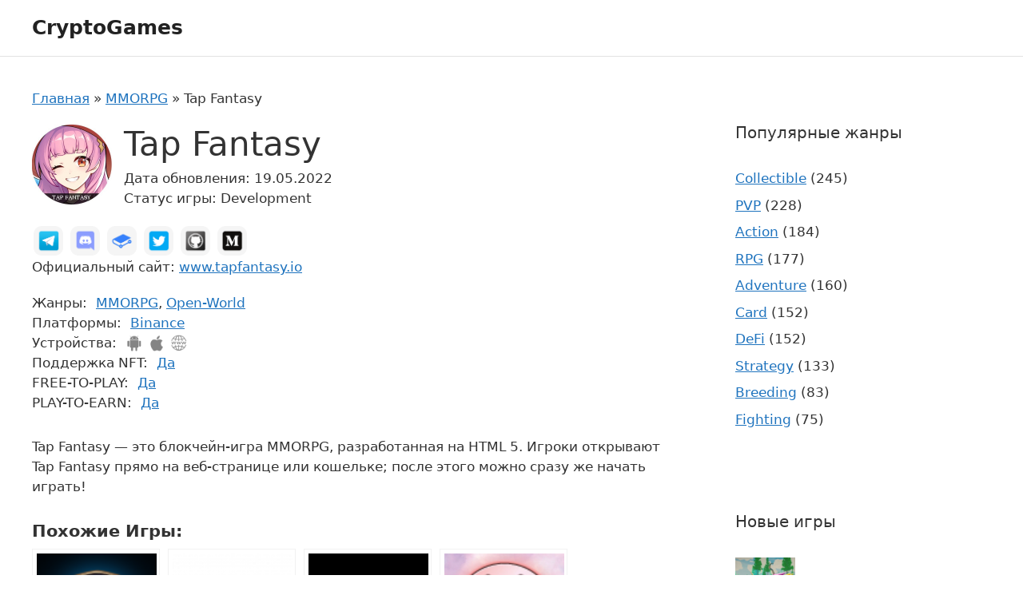

--- FILE ---
content_type: text/html; charset=UTF-8
request_url: https://iot-forum.ru/tap-fantasy/
body_size: 18632
content:
<!DOCTYPE html>
<html lang="ru-RU">
<head>
	<meta charset="UTF-8">
	<meta name='robots' content='index, follow, max-image-preview:large, max-snippet:-1, max-video-preview:-1' />
<meta name="viewport" content="width=device-width, initial-scale=1">
	<!-- This site is optimized with the Yoast SEO plugin v20.8 - https://yoast.com/wordpress/plugins/seo/ -->
	<title>Игра Tap Fantasy: скачать, токен, отзывы про заработок на NFT, регистрация</title><style id="rocket-critical-css">ul{box-sizing:border-box}:root{--wp--preset--font-size--normal:16px;--wp--preset--font-size--huge:42px}.screen-reader-text{border:0;clip:rect(1px,1px,1px,1px);clip-path:inset(50%);height:1px;margin:-1px;overflow:hidden;padding:0;position:absolute;width:1px;word-wrap:normal!important}figure{margin:0 0 1em}body,figure,h1,h2,html,li,p,ul{margin:0;padding:0;border:0}html{font-family:sans-serif;-webkit-text-size-adjust:100%;-ms-text-size-adjust:100%;-webkit-font-smoothing:antialiased;-moz-osx-font-smoothing:grayscale}main{display:block}html{box-sizing:border-box}*,::after,::before{box-sizing:inherit}button,input{font-family:inherit;font-size:100%;margin:0}::-moz-focus-inner{border-style:none;padding:0}:-moz-focusring{outline:1px dotted ButtonText}body,button,input{font-family:-apple-system,system-ui,BlinkMacSystemFont,"Segoe UI",Helvetica,Arial,sans-serif,"Apple Color Emoji","Segoe UI Emoji","Segoe UI Symbol";font-weight:400;text-transform:none;font-size:17px;line-height:1.5}p{margin-bottom:1.5em}h1,h2{font-family:inherit;font-size:100%;font-style:inherit;font-weight:inherit}h1{font-size:42px;margin-bottom:20px;line-height:1.2em;font-weight:400;text-transform:none}h2{font-size:35px;margin-bottom:20px;line-height:1.2em;font-weight:400;text-transform:none}ul{margin:0 0 1.5em 3em}ul{list-style:disc}i{font-style:italic}figure{margin:0}img{height:auto;max-width:100%}button{background:#55555e;color:#fff;border:1px solid transparent;-webkit-appearance:button;padding:10px 20px}a{text-decoration:none}.size-thumbnail{max-width:100%;height:auto}.screen-reader-text{border:0;clip:rect(1px,1px,1px,1px);-webkit-clip-path:inset(50%);clip-path:inset(50%);height:1px;margin:-1px;overflow:hidden;padding:0;position:absolute!important;width:1px;word-wrap:normal!important}.main-navigation{z-index:100;padding:0;clear:both;display:block}.main-navigation ul{list-style:none;margin:0;padding-left:0}.inside-navigation{position:relative}.main-navigation .inside-navigation{display:flex;align-items:center;flex-wrap:wrap;justify-content:space-between}.main-navigation .main-nav>ul{display:flex;flex-wrap:wrap;align-items:center}.site-header{position:relative}.inside-header{padding:20px 40px}.main-title{margin:0;font-size:25px;line-height:1.2em;word-wrap:break-word;font-weight:700;text-transform:none}.inside-header{display:flex;align-items:center}.nav-float-right #site-navigation{margin-left:auto}.site-content{word-wrap:break-word}.gallery{margin-bottom:1.5em}.gallery-item{display:inline-block;text-align:center;vertical-align:top;width:100%}.gallery-columns-5 .gallery-item{max-width:20%}.site-main .gallery{margin-bottom:1.5em}.gallery-item img{vertical-align:bottom}.gallery-icon{padding:5px}.widget-area .widget{padding:40px}.sidebar .widget :last-child{margin-bottom:0}.widget-title{margin-bottom:30px;font-size:20px;line-height:1.5;font-weight:400;text-transform:none}.widget ul{margin:0}.sidebar .widget:last-child{margin-bottom:0}.widget ul li{list-style-type:none;position:relative;margin-bottom:.5em}.site-content{display:flex}.grid-container{margin-left:auto;margin-right:auto;max-width:1200px}.sidebar .widget,.site-main>*{margin-bottom:20px}.one-container.right-sidebar .site-main{margin-right:40px}.one-container .site-content{padding:40px}.gp-icon{display:inline-flex;align-self:center}.gp-icon svg{height:1em;width:1em;top:.125em;position:relative;fill:currentColor}.icon-menu-bars svg:nth-child(2){display:none}.container.grid-container{width:auto}.menu-toggle{display:none}.menu-toggle{padding:0 20px;line-height:60px;margin:0;font-weight:400;text-transform:none;font-size:15px}.menu-toggle .mobile-menu{padding-left:3px}.menu-toggle .gp-icon+.mobile-menu{padding-left:9px}button.menu-toggle{background-color:transparent;flex-grow:1;border:0;text-align:center}.mobile-menu-control-wrapper{display:none;margin-left:auto;align-items:center}@media (max-width:768px){.inside-header{flex-direction:column;text-align:center}.site-content{flex-direction:column}.container .site-content .content-area{width:auto}.is-right-sidebar.sidebar{width:auto;order:initial}#main{margin-left:0;margin-right:0}body:not(.no-sidebar) #main{margin-bottom:0}}body{color:#333}.site-header{border-bottom:1px solid #e3e3e3}.span-link{color:var(--accent);text-decoration:underline}.game__header{margin-bottom:20px}.game__title{margin-bottom:5px}.game__image{vertical-align:top}.game__date{margin-right:8px}.game__links{margin-bottom:20px}.game__attributes{margin-bottom:30px}.game-social{margin:0;list-style:none}.game-social__item{display:inline-block}.game-social__link{display:inline-block;padding:5px;margin:2px;border-radius:10px;background-color:#f5f5f5;border-color:#dee2e6}.game-social__name{font:0/1 a}.game-tags{display:flex}.game-tags__label{margin-right:1ch}.social-icon{display:inline-block;width:27px;height:27px;background-image:url(https://iot-forum.ru/wp-content/themes/generatepress-child-cgames/assets/dist/images/social.png);background-position:right bottom;background-size:192px;vertical-align:middle}.social-icon_type_twitter{background-position:-50px -94px}.social-icon_type_discord{background-position:-51px -34px}.social-icon_type_telegram{background-position:-8px -94px}.social-icon_type_medium{background-position:-92px -64px}.device-list{margin:0;list-style:none}.device-list__item{display:inline-block}.device-list__title{font:0/1 a}.icon-device{display:inline-block;width:23px;height:23px;background-image:url(https://iot-forum.ru/wp-content/themes/generatepress-child-cgames/assets/dist/images/devices.png);background-size:100px;vertical-align:middle}.icon-device_type_web{background-position:-72px -65px}.recent-posts-widget-with-thumbnails ul li a{display:inline-flex;align-items:center}.recent-posts-widget-with-thumbnails .wp-post-image{margin-right:10px}@media only screen and (min-width:576px){.game__header{display:flex;align-items:flex-start}.game__header-thumb{margin-right:15px}}.comment-form input{margin-bottom:10px}#cancel-comment-reply-link{padding-left:10px}.widget-area{position:relative}#tiptip_holder{display:none;z-index:8675309;position:absolute;top:0;left:0}#tiptip_content{color:#fff;font-size:.75em;background:#333;border-radius:3px;padding:.618em 1em;box-shadow:0 1px 3px rgba(0,0,0,.2)}#tiptip_arrow,#tiptip_arrow_inner{position:absolute;border-color:transparent;border-style:solid;border-width:6px;height:0;width:0}</style>
	<meta name="description" content="Описание игры Tap Fantasy на русском: где ее скачать, токен и отзывы, советы как заработать." />
	<link rel="canonical" href="https://iot-forum.ru/tap-fantasy/" />
	<meta property="og:locale" content="ru_RU" />
	<meta property="og:type" content="article" />
	<meta property="og:title" content="Игра Tap Fantasy: скачать, токен, отзывы про заработок на NFT, регистрация" />
	<meta property="og:description" content="Описание игры Tap Fantasy на русском: где ее скачать, токен и отзывы, советы как заработать." />
	<meta property="og:url" content="https://iot-forum.ru/tap-fantasy/" />
	<meta property="og:site_name" content="CryptoGames" />
	<meta property="article:published_time" content="2022-05-19T11:04:51+00:00" />
	<meta property="og:image" content="https://iot-forum.ru/wp-content/uploads/2022/05/100_tap-fantasy.jpg" />
	<meta property="og:image:width" content="100" />
	<meta property="og:image:height" content="100" />
	<meta property="og:image:type" content="image/jpeg" />
	<meta name="author" content="adminagr" />
	<meta name="twitter:card" content="summary_large_image" />
	<script type="application/ld+json" class="yoast-schema-graph">{"@context":"https://schema.org","@graph":[{"@type":"WebPage","@id":"https://iot-forum.ru/tap-fantasy/","url":"https://iot-forum.ru/tap-fantasy/","name":"Игра Tap Fantasy: скачать, токен, отзывы про заработок на NFT, регистрация","isPartOf":{"@id":"https://iot-forum.ru/#website"},"primaryImageOfPage":{"@id":"https://iot-forum.ru/tap-fantasy/#primaryimage"},"image":{"@id":"https://iot-forum.ru/tap-fantasy/#primaryimage"},"thumbnailUrl":"https://iot-forum.ru/wp-content/uploads/2022/05/100_tap-fantasy.jpg","datePublished":"2022-05-19T11:04:51+00:00","dateModified":"2022-05-19T11:04:51+00:00","author":{"@id":"https://iot-forum.ru/#/schema/person/3eeec6cf1a5b1da1a895f2ae5b4bb292"},"description":"Описание игры Tap Fantasy на русском: где ее скачать, токен и отзывы, советы как заработать.","breadcrumb":{"@id":"https://iot-forum.ru/tap-fantasy/#breadcrumb"},"inLanguage":"ru-RU","potentialAction":[{"@type":"ReadAction","target":["https://iot-forum.ru/tap-fantasy/"]}]},{"@type":"ImageObject","inLanguage":"ru-RU","@id":"https://iot-forum.ru/tap-fantasy/#primaryimage","url":"https://iot-forum.ru/wp-content/uploads/2022/05/100_tap-fantasy.jpg","contentUrl":"https://iot-forum.ru/wp-content/uploads/2022/05/100_tap-fantasy.jpg","width":100,"height":100},{"@type":"BreadcrumbList","@id":"https://iot-forum.ru/tap-fantasy/#breadcrumb","itemListElement":[{"@type":"ListItem","position":1,"name":"Главная","item":"https://iot-forum.ru/"},{"@type":"ListItem","position":2,"name":"MMORPG","item":"https://iot-forum.ru/genre/mmorpg/"},{"@type":"ListItem","position":3,"name":"Tap Fantasy"}]},{"@type":"WebSite","@id":"https://iot-forum.ru/#website","url":"https://iot-forum.ru/","name":"CryptoGames","description":"","potentialAction":[{"@type":"SearchAction","target":{"@type":"EntryPoint","urlTemplate":"https://iot-forum.ru/?s={search_term_string}"},"query-input":"required name=search_term_string"}],"inLanguage":"ru-RU"},{"@type":"Person","@id":"https://iot-forum.ru/#/schema/person/3eeec6cf1a5b1da1a895f2ae5b4bb292","name":"adminagr","image":{"@type":"ImageObject","inLanguage":"ru-RU","@id":"https://iot-forum.ru/#/schema/person/image/","url":"https://secure.gravatar.com/avatar/81ae31ed12c77af853c5892a319786a0?s=96&d=mm&r=g","contentUrl":"https://secure.gravatar.com/avatar/81ae31ed12c77af853c5892a319786a0?s=96&d=mm&r=g","caption":"adminagr"},"sameAs":["https://iot-forum.ru"]}]}</script>
	<!-- / Yoast SEO plugin. -->


<link href='https://fonts.gstatic.com' crossorigin rel='preconnect' />
<link rel="alternate" type="application/rss+xml" title="CryptoGames &raquo; Лента" href="https://iot-forum.ru/feed/" />
<link rel="alternate" type="application/rss+xml" title="CryptoGames &raquo; Лента комментариев" href="https://iot-forum.ru/comments/feed/" />
<link rel="alternate" type="application/rss+xml" title="CryptoGames &raquo; Лента комментариев к &laquo;Tap Fantasy&raquo;" href="https://iot-forum.ru/tap-fantasy/feed/" />
<style>
img.wp-smiley,
img.emoji {
	display: inline !important;
	border: none !important;
	box-shadow: none !important;
	height: 1em !important;
	width: 1em !important;
	margin: 0 0.07em !important;
	vertical-align: -0.1em !important;
	background: none !important;
	padding: 0 !important;
}
</style>
	<link rel='preload'  href='https://iot-forum.ru/wp-includes/css/dist/block-library/style.min.css?ver=6.1.3' data-rocket-async="style" as="style" onload="this.onload=null;this.rel='stylesheet'" media='all' />
<link rel='preload'  href='https://iot-forum.ru/wp-includes/css/classic-themes.min.css?ver=1' data-rocket-async="style" as="style" onload="this.onload=null;this.rel='stylesheet'" media='all' />
<style id='global-styles-inline-css'>
body{--wp--preset--color--black: #000000;--wp--preset--color--cyan-bluish-gray: #abb8c3;--wp--preset--color--white: #ffffff;--wp--preset--color--pale-pink: #f78da7;--wp--preset--color--vivid-red: #cf2e2e;--wp--preset--color--luminous-vivid-orange: #ff6900;--wp--preset--color--luminous-vivid-amber: #fcb900;--wp--preset--color--light-green-cyan: #7bdcb5;--wp--preset--color--vivid-green-cyan: #00d084;--wp--preset--color--pale-cyan-blue: #8ed1fc;--wp--preset--color--vivid-cyan-blue: #0693e3;--wp--preset--color--vivid-purple: #9b51e0;--wp--preset--color--contrast: var(--contrast);--wp--preset--color--contrast-2: var(--contrast-2);--wp--preset--color--contrast-3: var(--contrast-3);--wp--preset--color--base: var(--base);--wp--preset--color--base-2: var(--base-2);--wp--preset--color--base-3: var(--base-3);--wp--preset--color--accent: var(--accent);--wp--preset--gradient--vivid-cyan-blue-to-vivid-purple: linear-gradient(135deg,rgba(6,147,227,1) 0%,rgb(155,81,224) 100%);--wp--preset--gradient--light-green-cyan-to-vivid-green-cyan: linear-gradient(135deg,rgb(122,220,180) 0%,rgb(0,208,130) 100%);--wp--preset--gradient--luminous-vivid-amber-to-luminous-vivid-orange: linear-gradient(135deg,rgba(252,185,0,1) 0%,rgba(255,105,0,1) 100%);--wp--preset--gradient--luminous-vivid-orange-to-vivid-red: linear-gradient(135deg,rgba(255,105,0,1) 0%,rgb(207,46,46) 100%);--wp--preset--gradient--very-light-gray-to-cyan-bluish-gray: linear-gradient(135deg,rgb(238,238,238) 0%,rgb(169,184,195) 100%);--wp--preset--gradient--cool-to-warm-spectrum: linear-gradient(135deg,rgb(74,234,220) 0%,rgb(151,120,209) 20%,rgb(207,42,186) 40%,rgb(238,44,130) 60%,rgb(251,105,98) 80%,rgb(254,248,76) 100%);--wp--preset--gradient--blush-light-purple: linear-gradient(135deg,rgb(255,206,236) 0%,rgb(152,150,240) 100%);--wp--preset--gradient--blush-bordeaux: linear-gradient(135deg,rgb(254,205,165) 0%,rgb(254,45,45) 50%,rgb(107,0,62) 100%);--wp--preset--gradient--luminous-dusk: linear-gradient(135deg,rgb(255,203,112) 0%,rgb(199,81,192) 50%,rgb(65,88,208) 100%);--wp--preset--gradient--pale-ocean: linear-gradient(135deg,rgb(255,245,203) 0%,rgb(182,227,212) 50%,rgb(51,167,181) 100%);--wp--preset--gradient--electric-grass: linear-gradient(135deg,rgb(202,248,128) 0%,rgb(113,206,126) 100%);--wp--preset--gradient--midnight: linear-gradient(135deg,rgb(2,3,129) 0%,rgb(40,116,252) 100%);--wp--preset--duotone--dark-grayscale: url('#wp-duotone-dark-grayscale');--wp--preset--duotone--grayscale: url('#wp-duotone-grayscale');--wp--preset--duotone--purple-yellow: url('#wp-duotone-purple-yellow');--wp--preset--duotone--blue-red: url('#wp-duotone-blue-red');--wp--preset--duotone--midnight: url('#wp-duotone-midnight');--wp--preset--duotone--magenta-yellow: url('#wp-duotone-magenta-yellow');--wp--preset--duotone--purple-green: url('#wp-duotone-purple-green');--wp--preset--duotone--blue-orange: url('#wp-duotone-blue-orange');--wp--preset--font-size--small: 13px;--wp--preset--font-size--medium: 20px;--wp--preset--font-size--large: 36px;--wp--preset--font-size--x-large: 42px;--wp--preset--spacing--20: 0.44rem;--wp--preset--spacing--30: 0.67rem;--wp--preset--spacing--40: 1rem;--wp--preset--spacing--50: 1.5rem;--wp--preset--spacing--60: 2.25rem;--wp--preset--spacing--70: 3.38rem;--wp--preset--spacing--80: 5.06rem;}:where(.is-layout-flex){gap: 0.5em;}body .is-layout-flow > .alignleft{float: left;margin-inline-start: 0;margin-inline-end: 2em;}body .is-layout-flow > .alignright{float: right;margin-inline-start: 2em;margin-inline-end: 0;}body .is-layout-flow > .aligncenter{margin-left: auto !important;margin-right: auto !important;}body .is-layout-constrained > .alignleft{float: left;margin-inline-start: 0;margin-inline-end: 2em;}body .is-layout-constrained > .alignright{float: right;margin-inline-start: 2em;margin-inline-end: 0;}body .is-layout-constrained > .aligncenter{margin-left: auto !important;margin-right: auto !important;}body .is-layout-constrained > :where(:not(.alignleft):not(.alignright):not(.alignfull)){max-width: var(--wp--style--global--content-size);margin-left: auto !important;margin-right: auto !important;}body .is-layout-constrained > .alignwide{max-width: var(--wp--style--global--wide-size);}body .is-layout-flex{display: flex;}body .is-layout-flex{flex-wrap: wrap;align-items: center;}body .is-layout-flex > *{margin: 0;}:where(.wp-block-columns.is-layout-flex){gap: 2em;}.has-black-color{color: var(--wp--preset--color--black) !important;}.has-cyan-bluish-gray-color{color: var(--wp--preset--color--cyan-bluish-gray) !important;}.has-white-color{color: var(--wp--preset--color--white) !important;}.has-pale-pink-color{color: var(--wp--preset--color--pale-pink) !important;}.has-vivid-red-color{color: var(--wp--preset--color--vivid-red) !important;}.has-luminous-vivid-orange-color{color: var(--wp--preset--color--luminous-vivid-orange) !important;}.has-luminous-vivid-amber-color{color: var(--wp--preset--color--luminous-vivid-amber) !important;}.has-light-green-cyan-color{color: var(--wp--preset--color--light-green-cyan) !important;}.has-vivid-green-cyan-color{color: var(--wp--preset--color--vivid-green-cyan) !important;}.has-pale-cyan-blue-color{color: var(--wp--preset--color--pale-cyan-blue) !important;}.has-vivid-cyan-blue-color{color: var(--wp--preset--color--vivid-cyan-blue) !important;}.has-vivid-purple-color{color: var(--wp--preset--color--vivid-purple) !important;}.has-black-background-color{background-color: var(--wp--preset--color--black) !important;}.has-cyan-bluish-gray-background-color{background-color: var(--wp--preset--color--cyan-bluish-gray) !important;}.has-white-background-color{background-color: var(--wp--preset--color--white) !important;}.has-pale-pink-background-color{background-color: var(--wp--preset--color--pale-pink) !important;}.has-vivid-red-background-color{background-color: var(--wp--preset--color--vivid-red) !important;}.has-luminous-vivid-orange-background-color{background-color: var(--wp--preset--color--luminous-vivid-orange) !important;}.has-luminous-vivid-amber-background-color{background-color: var(--wp--preset--color--luminous-vivid-amber) !important;}.has-light-green-cyan-background-color{background-color: var(--wp--preset--color--light-green-cyan) !important;}.has-vivid-green-cyan-background-color{background-color: var(--wp--preset--color--vivid-green-cyan) !important;}.has-pale-cyan-blue-background-color{background-color: var(--wp--preset--color--pale-cyan-blue) !important;}.has-vivid-cyan-blue-background-color{background-color: var(--wp--preset--color--vivid-cyan-blue) !important;}.has-vivid-purple-background-color{background-color: var(--wp--preset--color--vivid-purple) !important;}.has-black-border-color{border-color: var(--wp--preset--color--black) !important;}.has-cyan-bluish-gray-border-color{border-color: var(--wp--preset--color--cyan-bluish-gray) !important;}.has-white-border-color{border-color: var(--wp--preset--color--white) !important;}.has-pale-pink-border-color{border-color: var(--wp--preset--color--pale-pink) !important;}.has-vivid-red-border-color{border-color: var(--wp--preset--color--vivid-red) !important;}.has-luminous-vivid-orange-border-color{border-color: var(--wp--preset--color--luminous-vivid-orange) !important;}.has-luminous-vivid-amber-border-color{border-color: var(--wp--preset--color--luminous-vivid-amber) !important;}.has-light-green-cyan-border-color{border-color: var(--wp--preset--color--light-green-cyan) !important;}.has-vivid-green-cyan-border-color{border-color: var(--wp--preset--color--vivid-green-cyan) !important;}.has-pale-cyan-blue-border-color{border-color: var(--wp--preset--color--pale-cyan-blue) !important;}.has-vivid-cyan-blue-border-color{border-color: var(--wp--preset--color--vivid-cyan-blue) !important;}.has-vivid-purple-border-color{border-color: var(--wp--preset--color--vivid-purple) !important;}.has-vivid-cyan-blue-to-vivid-purple-gradient-background{background: var(--wp--preset--gradient--vivid-cyan-blue-to-vivid-purple) !important;}.has-light-green-cyan-to-vivid-green-cyan-gradient-background{background: var(--wp--preset--gradient--light-green-cyan-to-vivid-green-cyan) !important;}.has-luminous-vivid-amber-to-luminous-vivid-orange-gradient-background{background: var(--wp--preset--gradient--luminous-vivid-amber-to-luminous-vivid-orange) !important;}.has-luminous-vivid-orange-to-vivid-red-gradient-background{background: var(--wp--preset--gradient--luminous-vivid-orange-to-vivid-red) !important;}.has-very-light-gray-to-cyan-bluish-gray-gradient-background{background: var(--wp--preset--gradient--very-light-gray-to-cyan-bluish-gray) !important;}.has-cool-to-warm-spectrum-gradient-background{background: var(--wp--preset--gradient--cool-to-warm-spectrum) !important;}.has-blush-light-purple-gradient-background{background: var(--wp--preset--gradient--blush-light-purple) !important;}.has-blush-bordeaux-gradient-background{background: var(--wp--preset--gradient--blush-bordeaux) !important;}.has-luminous-dusk-gradient-background{background: var(--wp--preset--gradient--luminous-dusk) !important;}.has-pale-ocean-gradient-background{background: var(--wp--preset--gradient--pale-ocean) !important;}.has-electric-grass-gradient-background{background: var(--wp--preset--gradient--electric-grass) !important;}.has-midnight-gradient-background{background: var(--wp--preset--gradient--midnight) !important;}.has-small-font-size{font-size: var(--wp--preset--font-size--small) !important;}.has-medium-font-size{font-size: var(--wp--preset--font-size--medium) !important;}.has-large-font-size{font-size: var(--wp--preset--font-size--large) !important;}.has-x-large-font-size{font-size: var(--wp--preset--font-size--x-large) !important;}
.wp-block-navigation a:where(:not(.wp-element-button)){color: inherit;}
:where(.wp-block-columns.is-layout-flex){gap: 2em;}
.wp-block-pullquote{font-size: 1.5em;line-height: 1.6;}
</style>
<link data-minify="1" rel='preload'  href='https://iot-forum.ru/wp-content/cache/min/1/wp-content/plugins/lightbox-photoswipe/assets/ps5/styles/main-f9c58b675718ffeb8aba3f7589d2d31b.css' data-rocket-async="style" as="style" onload="this.onload=null;this.rel='stylesheet'" media='all' />
<link rel='preload'  href='https://iot-forum.ru/wp-content/themes/generatepress-child-cgames/assets/libs/fancybox/jquery.fancybox.min.css?ver=6.1.3' data-rocket-async="style" as="style" onload="this.onload=null;this.rel='stylesheet'" media='all' />
<link rel='preload'  href='https://iot-forum.ru/wp-content/themes/generatepress/assets/css/main.min.css?ver=3.2.4' data-rocket-async="style" as="style" onload="this.onload=null;this.rel='stylesheet'" media='all' />
<style id='generate-style-inline-css'>
body{background-color:var(--base-3);color:var(--contrast);}a{color:var(--accent);}a{text-decoration:underline;}.entry-title a, .site-branding a, a.button, .wp-block-button__link, .main-navigation a{text-decoration:none;}a:hover, a:focus, a:active{color:var(--contrast);}.grid-container{max-width:1600px;}.wp-block-group__inner-container{max-width:1600px;margin-left:auto;margin-right:auto;}:root{--contrast:#222222;--contrast-2:#575760;--contrast-3:#b2b2be;--base:#f0f0f0;--base-2:#f7f8f9;--base-3:#ffffff;--accent:#1e73be;}.has-contrast-color{color:var(--contrast);}.has-contrast-background-color{background-color:var(--contrast);}.has-contrast-2-color{color:var(--contrast-2);}.has-contrast-2-background-color{background-color:var(--contrast-2);}.has-contrast-3-color{color:var(--contrast-3);}.has-contrast-3-background-color{background-color:var(--contrast-3);}.has-base-color{color:var(--base);}.has-base-background-color{background-color:var(--base);}.has-base-2-color{color:var(--base-2);}.has-base-2-background-color{background-color:var(--base-2);}.has-base-3-color{color:var(--base-3);}.has-base-3-background-color{background-color:var(--base-3);}.has-accent-color{color:var(--accent);}.has-accent-background-color{background-color:var(--accent);}.top-bar{background-color:#636363;color:#ffffff;}.top-bar a{color:#ffffff;}.top-bar a:hover{color:#303030;}.site-header{background-color:var(--base-3);}.main-title a,.main-title a:hover{color:var(--contrast);}.site-description{color:var(--contrast-2);}.mobile-menu-control-wrapper .menu-toggle,.mobile-menu-control-wrapper .menu-toggle:hover,.mobile-menu-control-wrapper .menu-toggle:focus,.has-inline-mobile-toggle #site-navigation.toggled{background-color:rgba(0, 0, 0, 0.02);}.main-navigation,.main-navigation ul ul{background-color:var(--base-3);}.main-navigation .main-nav ul li a, .main-navigation .menu-toggle, .main-navigation .menu-bar-items{color:var(--contrast);}.main-navigation .main-nav ul li:not([class*="current-menu-"]):hover > a, .main-navigation .main-nav ul li:not([class*="current-menu-"]):focus > a, .main-navigation .main-nav ul li.sfHover:not([class*="current-menu-"]) > a, .main-navigation .menu-bar-item:hover > a, .main-navigation .menu-bar-item.sfHover > a{color:var(--accent);}button.menu-toggle:hover,button.menu-toggle:focus{color:var(--contrast);}.main-navigation .main-nav ul li[class*="current-menu-"] > a{color:var(--accent);}.navigation-search input[type="search"],.navigation-search input[type="search"]:active, .navigation-search input[type="search"]:focus, .main-navigation .main-nav ul li.search-item.active > a, .main-navigation .menu-bar-items .search-item.active > a{color:var(--accent);}.main-navigation ul ul{background-color:var(--base);}.separate-containers .inside-article, .separate-containers .comments-area, .separate-containers .page-header, .one-container .container, .separate-containers .paging-navigation, .inside-page-header{background-color:var(--base-3);}.entry-title a{color:var(--contrast);}.entry-title a:hover{color:var(--contrast-2);}.entry-meta{color:var(--contrast-2);}.sidebar .widget{background-color:var(--base-3);}.footer-widgets{background-color:var(--base-3);}.site-info{background-color:var(--base-3);}input[type="text"],input[type="email"],input[type="url"],input[type="password"],input[type="search"],input[type="tel"],input[type="number"],textarea,select{color:var(--contrast);background-color:var(--base-2);border-color:var(--base);}input[type="text"]:focus,input[type="email"]:focus,input[type="url"]:focus,input[type="password"]:focus,input[type="search"]:focus,input[type="tel"]:focus,input[type="number"]:focus,textarea:focus,select:focus{color:var(--contrast);background-color:var(--base-2);border-color:var(--contrast-3);}button,html input[type="button"],input[type="reset"],input[type="submit"],a.button,a.wp-block-button__link:not(.has-background){color:#ffffff;background-color:#55555e;}button:hover,html input[type="button"]:hover,input[type="reset"]:hover,input[type="submit"]:hover,a.button:hover,button:focus,html input[type="button"]:focus,input[type="reset"]:focus,input[type="submit"]:focus,a.button:focus,a.wp-block-button__link:not(.has-background):active,a.wp-block-button__link:not(.has-background):focus,a.wp-block-button__link:not(.has-background):hover{color:#ffffff;background-color:#3f4047;}a.generate-back-to-top{background-color:rgba( 0,0,0,0.4 );color:#ffffff;}a.generate-back-to-top:hover,a.generate-back-to-top:focus{background-color:rgba( 0,0,0,0.6 );color:#ffffff;}@media (max-width:768px){.main-navigation .menu-bar-item:hover > a, .main-navigation .menu-bar-item.sfHover > a{background:none;color:var(--contrast);}}.nav-below-header .main-navigation .inside-navigation.grid-container, .nav-above-header .main-navigation .inside-navigation.grid-container{padding:0px 20px 0px 20px;}.site-main .wp-block-group__inner-container{padding:40px;}.separate-containers .paging-navigation{padding-top:20px;padding-bottom:20px;}.entry-content .alignwide, body:not(.no-sidebar) .entry-content .alignfull{margin-left:-40px;width:calc(100% + 80px);max-width:calc(100% + 80px);}.rtl .menu-item-has-children .dropdown-menu-toggle{padding-left:20px;}.rtl .main-navigation .main-nav ul li.menu-item-has-children > a{padding-right:20px;}@media (max-width:768px){.separate-containers .inside-article, .separate-containers .comments-area, .separate-containers .page-header, .separate-containers .paging-navigation, .one-container .site-content, .inside-page-header{padding:30px;}.site-main .wp-block-group__inner-container{padding:30px;}.inside-top-bar{padding-right:30px;padding-left:30px;}.inside-header{padding-right:30px;padding-left:30px;}.widget-area .widget{padding-top:30px;padding-right:30px;padding-bottom:30px;padding-left:30px;}.footer-widgets-container{padding-top:30px;padding-right:30px;padding-bottom:30px;padding-left:30px;}.inside-site-info{padding-right:30px;padding-left:30px;}.entry-content .alignwide, body:not(.no-sidebar) .entry-content .alignfull{margin-left:-30px;width:calc(100% + 60px);max-width:calc(100% + 60px);}.one-container .site-main .paging-navigation{margin-bottom:20px;}}/* End cached CSS */.is-right-sidebar{width:30%;}.is-left-sidebar{width:30%;}.site-content .content-area{width:70%;}@media (max-width:768px){.main-navigation .menu-toggle,.sidebar-nav-mobile:not(#sticky-placeholder){display:block;}.main-navigation ul,.gen-sidebar-nav,.main-navigation:not(.slideout-navigation):not(.toggled) .main-nav > ul,.has-inline-mobile-toggle #site-navigation .inside-navigation > *:not(.navigation-search):not(.main-nav){display:none;}.nav-align-right .inside-navigation,.nav-align-center .inside-navigation{justify-content:space-between;}.has-inline-mobile-toggle .mobile-menu-control-wrapper{display:flex;flex-wrap:wrap;}.has-inline-mobile-toggle .inside-header{flex-direction:row;text-align:left;flex-wrap:wrap;}.has-inline-mobile-toggle .header-widget,.has-inline-mobile-toggle #site-navigation{flex-basis:100%;}.nav-float-left .has-inline-mobile-toggle #site-navigation{order:10;}}
</style>
<link rel='preload'  href='https://iot-forum.ru/wp-content/themes/generatepress-child-cgames/style.css?ver=1653906012' data-rocket-async="style" as="style" onload="this.onload=null;this.rel='stylesheet'" media='all' />
<link data-minify="1" rel='preload'  href='https://iot-forum.ru/wp-content/cache/min/1/wp-content/themes/generatepress-child-cgames/assets/dist/css/main-fb4ce5d7d4c61f7cf6eb056d42e87897.css' data-rocket-async="style" as="style" onload="this.onload=null;this.rel='stylesheet'" media='all' />
<link rel='preload'  href='https://iot-forum.ru/wp-content/themes/generatepress/assets/css/components/comments.min.css?ver=3.2.4' data-rocket-async="style" as="style" onload="this.onload=null;this.rel='stylesheet'" media='all' />
<link rel='preload'  href='https://iot-forum.ru/wp-content/themes/generatepress/assets/css/components/widget-areas.min.css?ver=3.2.4' data-rocket-async="style" as="style" onload="this.onload=null;this.rel='stylesheet'" media='all' />
<link rel='preload'  href='https://iot-forum.ru/wp-content/plugins/filter-everything-pro/assets/css/filter-everything.min.css?ver=1.6.5' data-rocket-async="style" as="style" onload="this.onload=null;this.rel='stylesheet'" media='all' />
<link data-minify="1" rel='preload'  href='https://iot-forum.ru/wp-content/cache/min/1/wp-content/uploads/cache/filter-everything/e250f945066b3c9d09608a1c6ea09788-cdac9a1098c530f9c5066004c5b7db64.css' data-rocket-async="style" as="style" onload="this.onload=null;this.rel='stylesheet'" media='all' />
<script src='https://iot-forum.ru/wp-includes/js/jquery/jquery.min.js?ver=3.6.1' id='jquery-core-js' defer></script>
<script src='https://iot-forum.ru/wp-includes/js/jquery/jquery-migrate.min.js?ver=3.3.2' id='jquery-migrate-js' defer></script>
<link rel="https://api.w.org/" href="https://iot-forum.ru/wp-json/" /><link rel="alternate" type="application/json" href="https://iot-forum.ru/wp-json/wp/v2/posts/2136" /><link rel="EditURI" type="application/rsd+xml" title="RSD" href="https://iot-forum.ru/xmlrpc.php?rsd" />
<link rel="wlwmanifest" type="application/wlwmanifest+xml" href="https://iot-forum.ru/wp-includes/wlwmanifest.xml" />
<meta name="generator" content="WordPress 6.1.3" />
<link rel='shortlink' href='https://iot-forum.ru/?p=2136' />
<link rel="alternate" type="application/json+oembed" href="https://iot-forum.ru/wp-json/oembed/1.0/embed?url=https%3A%2F%2Fiot-forum.ru%2Ftap-fantasy%2F" />
<link rel="alternate" type="text/xml+oembed" href="https://iot-forum.ru/wp-json/oembed/1.0/embed?url=https%3A%2F%2Fiot-forum.ru%2Ftap-fantasy%2F&#038;format=xml" />
<noscript><style id="rocket-lazyload-nojs-css">.rll-youtube-player, [data-lazy-src]{display:none !important;}</style></noscript><script>
/*! loadCSS rel=preload polyfill. [c]2017 Filament Group, Inc. MIT License */
(function(w){"use strict";if(!w.loadCSS){w.loadCSS=function(){}}
var rp=loadCSS.relpreload={};rp.support=(function(){var ret;try{ret=w.document.createElement("link").relList.supports("preload")}catch(e){ret=!1}
return function(){return ret}})();rp.bindMediaToggle=function(link){var finalMedia=link.media||"all";function enableStylesheet(){link.media=finalMedia}
if(link.addEventListener){link.addEventListener("load",enableStylesheet)}else if(link.attachEvent){link.attachEvent("onload",enableStylesheet)}
setTimeout(function(){link.rel="stylesheet";link.media="only x"});setTimeout(enableStylesheet,3000)};rp.poly=function(){if(rp.support()){return}
var links=w.document.getElementsByTagName("link");for(var i=0;i<links.length;i++){var link=links[i];if(link.rel==="preload"&&link.getAttribute("as")==="style"&&!link.getAttribute("data-loadcss")){link.setAttribute("data-loadcss",!0);rp.bindMediaToggle(link)}}};if(!rp.support()){rp.poly();var run=w.setInterval(rp.poly,500);if(w.addEventListener){w.addEventListener("load",function(){rp.poly();w.clearInterval(run)})}else if(w.attachEvent){w.attachEvent("onload",function(){rp.poly();w.clearInterval(run)})}}
if(typeof exports!=="undefined"){exports.loadCSS=loadCSS}
else{w.loadCSS=loadCSS}}(typeof global!=="undefined"?global:this))
</script></head>

<body class="post-template-default single single-post postid-2136 single-format-standard wp-embed-responsive right-sidebar nav-float-right one-container header-aligned-left dropdown-hover featured-image-active" itemtype="https://schema.org/Blog" itemscope>
	<svg xmlns="http://www.w3.org/2000/svg" viewBox="0 0 0 0" width="0" height="0" focusable="false" role="none" style="visibility: hidden; position: absolute; left: -9999px; overflow: hidden;" ><defs><filter id="wp-duotone-dark-grayscale"><feColorMatrix color-interpolation-filters="sRGB" type="matrix" values=" .299 .587 .114 0 0 .299 .587 .114 0 0 .299 .587 .114 0 0 .299 .587 .114 0 0 " /><feComponentTransfer color-interpolation-filters="sRGB" ><feFuncR type="table" tableValues="0 0.49803921568627" /><feFuncG type="table" tableValues="0 0.49803921568627" /><feFuncB type="table" tableValues="0 0.49803921568627" /><feFuncA type="table" tableValues="1 1" /></feComponentTransfer><feComposite in2="SourceGraphic" operator="in" /></filter></defs></svg><svg xmlns="http://www.w3.org/2000/svg" viewBox="0 0 0 0" width="0" height="0" focusable="false" role="none" style="visibility: hidden; position: absolute; left: -9999px; overflow: hidden;" ><defs><filter id="wp-duotone-grayscale"><feColorMatrix color-interpolation-filters="sRGB" type="matrix" values=" .299 .587 .114 0 0 .299 .587 .114 0 0 .299 .587 .114 0 0 .299 .587 .114 0 0 " /><feComponentTransfer color-interpolation-filters="sRGB" ><feFuncR type="table" tableValues="0 1" /><feFuncG type="table" tableValues="0 1" /><feFuncB type="table" tableValues="0 1" /><feFuncA type="table" tableValues="1 1" /></feComponentTransfer><feComposite in2="SourceGraphic" operator="in" /></filter></defs></svg><svg xmlns="http://www.w3.org/2000/svg" viewBox="0 0 0 0" width="0" height="0" focusable="false" role="none" style="visibility: hidden; position: absolute; left: -9999px; overflow: hidden;" ><defs><filter id="wp-duotone-purple-yellow"><feColorMatrix color-interpolation-filters="sRGB" type="matrix" values=" .299 .587 .114 0 0 .299 .587 .114 0 0 .299 .587 .114 0 0 .299 .587 .114 0 0 " /><feComponentTransfer color-interpolation-filters="sRGB" ><feFuncR type="table" tableValues="0.54901960784314 0.98823529411765" /><feFuncG type="table" tableValues="0 1" /><feFuncB type="table" tableValues="0.71764705882353 0.25490196078431" /><feFuncA type="table" tableValues="1 1" /></feComponentTransfer><feComposite in2="SourceGraphic" operator="in" /></filter></defs></svg><svg xmlns="http://www.w3.org/2000/svg" viewBox="0 0 0 0" width="0" height="0" focusable="false" role="none" style="visibility: hidden; position: absolute; left: -9999px; overflow: hidden;" ><defs><filter id="wp-duotone-blue-red"><feColorMatrix color-interpolation-filters="sRGB" type="matrix" values=" .299 .587 .114 0 0 .299 .587 .114 0 0 .299 .587 .114 0 0 .299 .587 .114 0 0 " /><feComponentTransfer color-interpolation-filters="sRGB" ><feFuncR type="table" tableValues="0 1" /><feFuncG type="table" tableValues="0 0.27843137254902" /><feFuncB type="table" tableValues="0.5921568627451 0.27843137254902" /><feFuncA type="table" tableValues="1 1" /></feComponentTransfer><feComposite in2="SourceGraphic" operator="in" /></filter></defs></svg><svg xmlns="http://www.w3.org/2000/svg" viewBox="0 0 0 0" width="0" height="0" focusable="false" role="none" style="visibility: hidden; position: absolute; left: -9999px; overflow: hidden;" ><defs><filter id="wp-duotone-midnight"><feColorMatrix color-interpolation-filters="sRGB" type="matrix" values=" .299 .587 .114 0 0 .299 .587 .114 0 0 .299 .587 .114 0 0 .299 .587 .114 0 0 " /><feComponentTransfer color-interpolation-filters="sRGB" ><feFuncR type="table" tableValues="0 0" /><feFuncG type="table" tableValues="0 0.64705882352941" /><feFuncB type="table" tableValues="0 1" /><feFuncA type="table" tableValues="1 1" /></feComponentTransfer><feComposite in2="SourceGraphic" operator="in" /></filter></defs></svg><svg xmlns="http://www.w3.org/2000/svg" viewBox="0 0 0 0" width="0" height="0" focusable="false" role="none" style="visibility: hidden; position: absolute; left: -9999px; overflow: hidden;" ><defs><filter id="wp-duotone-magenta-yellow"><feColorMatrix color-interpolation-filters="sRGB" type="matrix" values=" .299 .587 .114 0 0 .299 .587 .114 0 0 .299 .587 .114 0 0 .299 .587 .114 0 0 " /><feComponentTransfer color-interpolation-filters="sRGB" ><feFuncR type="table" tableValues="0.78039215686275 1" /><feFuncG type="table" tableValues="0 0.94901960784314" /><feFuncB type="table" tableValues="0.35294117647059 0.47058823529412" /><feFuncA type="table" tableValues="1 1" /></feComponentTransfer><feComposite in2="SourceGraphic" operator="in" /></filter></defs></svg><svg xmlns="http://www.w3.org/2000/svg" viewBox="0 0 0 0" width="0" height="0" focusable="false" role="none" style="visibility: hidden; position: absolute; left: -9999px; overflow: hidden;" ><defs><filter id="wp-duotone-purple-green"><feColorMatrix color-interpolation-filters="sRGB" type="matrix" values=" .299 .587 .114 0 0 .299 .587 .114 0 0 .299 .587 .114 0 0 .299 .587 .114 0 0 " /><feComponentTransfer color-interpolation-filters="sRGB" ><feFuncR type="table" tableValues="0.65098039215686 0.40392156862745" /><feFuncG type="table" tableValues="0 1" /><feFuncB type="table" tableValues="0.44705882352941 0.4" /><feFuncA type="table" tableValues="1 1" /></feComponentTransfer><feComposite in2="SourceGraphic" operator="in" /></filter></defs></svg><svg xmlns="http://www.w3.org/2000/svg" viewBox="0 0 0 0" width="0" height="0" focusable="false" role="none" style="visibility: hidden; position: absolute; left: -9999px; overflow: hidden;" ><defs><filter id="wp-duotone-blue-orange"><feColorMatrix color-interpolation-filters="sRGB" type="matrix" values=" .299 .587 .114 0 0 .299 .587 .114 0 0 .299 .587 .114 0 0 .299 .587 .114 0 0 " /><feComponentTransfer color-interpolation-filters="sRGB" ><feFuncR type="table" tableValues="0.098039215686275 1" /><feFuncG type="table" tableValues="0 0.66274509803922" /><feFuncB type="table" tableValues="0.84705882352941 0.41960784313725" /><feFuncA type="table" tableValues="1 1" /></feComponentTransfer><feComposite in2="SourceGraphic" operator="in" /></filter></defs></svg><a class="screen-reader-text skip-link" href="#content" title="Перейти к содержимому">Перейти к содержимому</a>		<header class="site-header has-inline-mobile-toggle" id="masthead" aria-label="Сайт"  itemtype="https://schema.org/WPHeader" itemscope>
			<div class="inside-header grid-container">
				<div class="site-branding">
						<p class="main-title" itemprop="headline">
					<a href="https://iot-forum.ru/" rel="home">
						CryptoGames
					</a>
				</p>
						
					</div>	<nav class="main-navigation mobile-menu-control-wrapper" id="mobile-menu-control-wrapper" aria-label="Мобильный переключатель">
				<button data-nav="site-navigation" class="menu-toggle" aria-controls="primary-menu" aria-expanded="false">
			<span class="gp-icon icon-menu-bars"><svg viewBox="0 0 512 512" aria-hidden="true" xmlns="http://www.w3.org/2000/svg" width="1em" height="1em"><path d="M0 96c0-13.255 10.745-24 24-24h464c13.255 0 24 10.745 24 24s-10.745 24-24 24H24c-13.255 0-24-10.745-24-24zm0 160c0-13.255 10.745-24 24-24h464c13.255 0 24 10.745 24 24s-10.745 24-24 24H24c-13.255 0-24-10.745-24-24zm0 160c0-13.255 10.745-24 24-24h464c13.255 0 24 10.745 24 24s-10.745 24-24 24H24c-13.255 0-24-10.745-24-24z" /></svg><svg viewBox="0 0 512 512" aria-hidden="true" xmlns="http://www.w3.org/2000/svg" width="1em" height="1em"><path d="M71.029 71.029c9.373-9.372 24.569-9.372 33.942 0L256 222.059l151.029-151.03c9.373-9.372 24.569-9.372 33.942 0 9.372 9.373 9.372 24.569 0 33.942L289.941 256l151.03 151.029c9.372 9.373 9.372 24.569 0 33.942-9.373 9.372-24.569 9.372-33.942 0L256 289.941l-151.029 151.03c-9.373 9.372-24.569 9.372-33.942 0-9.372-9.373-9.372-24.569 0-33.942L222.059 256 71.029 104.971c-9.372-9.373-9.372-24.569 0-33.942z" /></svg></span><span class="screen-reader-text">Меню</span>		</button>
	</nav>
			<nav class="main-navigation sub-menu-right" id="site-navigation" aria-label="Основной"  itemtype="https://schema.org/SiteNavigationElement" itemscope>
			<div class="inside-navigation grid-container">
								<button class="menu-toggle" aria-controls="primary-menu" aria-expanded="false">
					<span class="gp-icon icon-menu-bars"><svg viewBox="0 0 512 512" aria-hidden="true" xmlns="http://www.w3.org/2000/svg" width="1em" height="1em"><path d="M0 96c0-13.255 10.745-24 24-24h464c13.255 0 24 10.745 24 24s-10.745 24-24 24H24c-13.255 0-24-10.745-24-24zm0 160c0-13.255 10.745-24 24-24h464c13.255 0 24 10.745 24 24s-10.745 24-24 24H24c-13.255 0-24-10.745-24-24zm0 160c0-13.255 10.745-24 24-24h464c13.255 0 24 10.745 24 24s-10.745 24-24 24H24c-13.255 0-24-10.745-24-24z" /></svg><svg viewBox="0 0 512 512" aria-hidden="true" xmlns="http://www.w3.org/2000/svg" width="1em" height="1em"><path d="M71.029 71.029c9.373-9.372 24.569-9.372 33.942 0L256 222.059l151.029-151.03c9.373-9.372 24.569-9.372 33.942 0 9.372 9.373 9.372 24.569 0 33.942L289.941 256l151.03 151.029c9.372 9.373 9.372 24.569 0 33.942-9.373 9.372-24.569 9.372-33.942 0L256 289.941l-151.029 151.03c-9.373 9.372-24.569 9.372-33.942 0-9.372-9.373-9.372-24.569 0-33.942L222.059 256 71.029 104.971c-9.372-9.373-9.372-24.569 0-33.942z" /></svg></span><span class="mobile-menu">Меню</span>				</button>
						<div id="primary-menu" class="main-nav">
			<ul class="menu sf-menu">
							</ul>
		</div>
					</div>
		</nav>
					</div>
		</header>
		
	<div class="site grid-container container hfeed" id="page">
				<div class="site-content" id="content">
			
	<div class="content-area" id="primary">
		<main class="site-main" id="main">
			<nav class="breadcrumbs"><span><span><a href="https://iot-forum.ru/">Главная</a></span> » <span><a href="https://iot-forum.ru/genre/mmorpg/">MMORPG</a></span> » <span class="breadcrumb_last" aria-current="page">Tap Fantasy</span></span></nav>
<article id="post-2136" class="post-2136 post type-post status-publish format-standard has-post-thumbnail hentry category-mmorpg category-open-world cgames_status-development cgames_platform-binance cgames_device-android cgames_device-ios cgames_device-web cgames_nft_support-yes cgames_free_to_play-yes cgames_play_to_earn-yes" itemtype="https://schema.org/CreativeWork" itemscope>
	<div class="inside-article">
	
		<div class="game">
		
			<div class="game__content">
			
				<header class="game__header">
					
										<div class="game__header-thumb">
						<img width="100" height="100" src="data:image/svg+xml,%3Csvg%20xmlns='http://www.w3.org/2000/svg'%20viewBox='0%200%20100%20100'%3E%3C/svg%3E" class="game__image wp-post-image" alt="" decoding="async" data-lazy-src="https://iot-forum.ru/wp-content/uploads/2022/05/100_tap-fantasy.jpg" /><noscript><img width="100" height="100" src="https://iot-forum.ru/wp-content/uploads/2022/05/100_tap-fantasy.jpg" class="game__image wp-post-image" alt="" decoding="async" /></noscript>					</div>
										
					<div class="game__header-body">
					
						<div class="game__headline">
						
							<h1 class="game__title">Tap Fantasy</h1>							
							<div class="game__meta">
								<div class="game__date">Дата обновления: 19.05.2022</div>
								<div class="game__status">Статус игры: <span class="game-status">Development</span></div>
							</div><!-- .game__meta -->
						
						</div><!-- .game__headline -->
						
					</div><!-- .game__header-body -->
					
				</header><!-- .game__header -->
				
				<div class="game__links">

										<ul class="game__social-links game-social">
					
											
						<li class="game-social__item">
							<a class="game-social__link" href="https://t.me/tap_fantasy" title="Telegram" rel="noopener nofollow" target="_blank"><i class="social-icon social-icon_type_telegram"></i><span class="game-social__name">Telegram</span></a>
						</li>
						
											
						<li class="game-social__item">
							<a class="game-social__link" href="https://discord.com/invite/tapfantasy" title="Discord" rel="noopener nofollow" target="_blank"><i class="social-icon social-icon_type_discord"></i><span class="game-social__name">Discord</span></a>
						</li>
						
											
						<li class="game-social__item">
							<a class="game-social__link" href="https://tapfantasy.gitbook.io/tap-fantasy-en/" title="Gitbook" rel="noopener nofollow" target="_blank"><i class="social-icon social-icon_type_gitbook"></i><span class="game-social__name">Gitbook</span></a>
						</li>
						
											
						<li class="game-social__item">
							<a class="game-social__link" href="https://twitter.com/tapfantasy2021" title="Twitter" rel="noopener nofollow" target="_blank"><i class="social-icon social-icon_type_twitter"></i><span class="game-social__name">Twitter</span></a>
						</li>
						
											
						<li class="game-social__item">
							<a class="game-social__link" href="https://github.com/tapfantasy/" title="Github" rel="noopener nofollow" target="_blank"><i class="social-icon social-icon_type_github"></i><span class="game-social__name">Github</span></a>
						</li>
						
											
						<li class="game-social__item">
							<a class="game-social__link" href="https://medium.com/@tapfantasy2021" title="Medium" rel="noopener nofollow" target="_blank"><i class="social-icon social-icon_type_medium"></i><span class="game-social__name">Medium</span></a>
						</li>
						
											
					</ul>
										
											<div class="website">
							<span class="website__label">Официальный сайт:</span> <span class="span-link website__link" data-hash="aHR0cHM6Ly93d3cudGFwZmFudGFzeS5pby8=" data-hidden-link="true">www.tapfantasy.io</span>						</div>
										
				</div><!-- .game__links -->
				
				<div class="game__body">
				
					<div class="game__attributes">
						<div class="game-tags"><span class="game-tags__label">Жанры:</span> <span class="game-tags__items"><a href="https://iot-forum.ru/genre/mmorpg/" rel="tag">MMORPG</a>, <a href="https://iot-forum.ru/genre/open-world/" rel="tag">Open-World</a></span></div><div class="game-tags"><span class="game-tags__label">Платформы:</span> <span class="game-tags__items"><a href="https://iot-forum.ru/platform/binance/" rel="tag">Binance</a></span></div><div class="game-tags"><span class="game-tags__label">Устройства:</span> 		<ul class="device-list">
					<li class="device-list__item">
				<a class="device-list__link" href="https://iot-forum.ru/device/android/" title="Android"><i class="icon-device icon-device_type_android"></i><span class="device-list__title">Android</span></a>
			</li>
					<li class="device-list__item">
				<a class="device-list__link" href="https://iot-forum.ru/device/ios/" title="IOS"><i class="icon-device icon-device_type_ios"></i><span class="device-list__title">IOS</span></a>
			</li>
					<li class="device-list__item">
				<a class="device-list__link" href="https://iot-forum.ru/device/web/" title="Web"><i class="icon-device icon-device_type_web"></i><span class="device-list__title">Web</span></a>
			</li>
				</ul>
	</div><div class="game-tags"><span class="game-tags__label">Поддержка NFT:</span> <span class="game-tags__items"><a href="https://iot-forum.ru/nft-support/yes/" rel="tag">Да</a></span></div><div class="game-tags"><span class="game-tags__label">FREE-TO-PLAY:</span> <span class="game-tags__items"><a href="https://iot-forum.ru/free-to-play/yes/" rel="tag">Да</a></span></div><div class="game-tags"><span class="game-tags__label">PLAY-TO-EARN:</span> <span class="game-tags__items"><a href="https://iot-forum.ru/play-to-earn/yes/" rel="tag">Да</a></span></div>					</div><!-- .game__attributes -->

					<div class="game__desc">
						<p>Tap Fantasy &#8212; это блокчейн-игра MMORPG, разработанная на HTML 5. Игроки открывают Tap Fantasy прямо на веб-странице или кошельке; после этого можно сразу же начать играть!</p>
					</div><!-- .game__desc -->

									
										
				</div><!-- .game__body -->
				
			</div><!-- .game__content -->
			
			<div class="game__related">
				<div class='yarpp yarpp-related yarpp-related-website yarpp-template-thumbnails'>
<!-- YARPP Thumbnails -->
<h3>Похожие игры:</h3>
<div class="yarpp-thumbnails-horizontal">
<a class='yarpp-thumbnail' rel='norewrite' href='https://iot-forum.ru/battleverse/' title='Battleverse'>
<img width="100" height="100" src="data:image/svg+xml,%3Csvg%20xmlns='http://www.w3.org/2000/svg'%20viewBox='0%200%20100%20100'%3E%3C/svg%3E" class="attachment-thumbnail size-thumbnail wp-post-image" alt="" decoding="async" data-pin-nopin="true" loading="lazy" data-lazy-src="https://iot-forum.ru/wp-content/uploads/2022/05/100_battleverse.png" /><noscript><img width="100" height="100" src="https://iot-forum.ru/wp-content/uploads/2022/05/100_battleverse.png" class="attachment-thumbnail size-thumbnail wp-post-image" alt="" decoding="async" data-pin-nopin="true" loading="lazy" /></noscript><span class="yarpp-thumbnail-title">Battleverse</span></a>
<a class='yarpp-thumbnail' rel='norewrite' href='https://iot-forum.ru/fantasy-arena/' title='Fantasy Arena'>
<img width="100" height="100" src="data:image/svg+xml,%3Csvg%20xmlns='http://www.w3.org/2000/svg'%20viewBox='0%200%20100%20100'%3E%3C/svg%3E" class="attachment-thumbnail size-thumbnail wp-post-image" alt="" decoding="async" data-pin-nopin="true" loading="lazy" data-lazy-src="https://iot-forum.ru/wp-content/uploads/2022/05/100_fantasy-arena.png" /><noscript><img width="100" height="100" src="https://iot-forum.ru/wp-content/uploads/2022/05/100_fantasy-arena.png" class="attachment-thumbnail size-thumbnail wp-post-image" alt="" decoding="async" data-pin-nopin="true" loading="lazy" /></noscript><span class="yarpp-thumbnail-title">Fantasy Arena</span></a>
<a class='yarpp-thumbnail' rel='norewrite' href='https://iot-forum.ru/devolution/' title='Devolution'>
<img width="100" height="100" src="data:image/svg+xml,%3Csvg%20xmlns='http://www.w3.org/2000/svg'%20viewBox='0%200%20100%20100'%3E%3C/svg%3E" class="attachment-thumbnail size-thumbnail wp-post-image" alt="" decoding="async" data-pin-nopin="true" loading="lazy" data-lazy-src="https://iot-forum.ru/wp-content/uploads/2022/05/100_devolution.jpg" /><noscript><img width="100" height="100" src="https://iot-forum.ru/wp-content/uploads/2022/05/100_devolution.jpg" class="attachment-thumbnail size-thumbnail wp-post-image" alt="" decoding="async" data-pin-nopin="true" loading="lazy" /></noscript><span class="yarpp-thumbnail-title">Devolution</span></a>
<a class='yarpp-thumbnail' rel='norewrite' href='https://iot-forum.ru/rhinos-finance/' title='Rhinos Finance'>
<img width="100" height="100" src="data:image/svg+xml,%3Csvg%20xmlns='http://www.w3.org/2000/svg'%20viewBox='0%200%20100%20100'%3E%3C/svg%3E" class="attachment-thumbnail size-thumbnail wp-post-image" alt="" decoding="async" data-pin-nopin="true" loading="lazy" data-lazy-src="https://iot-forum.ru/wp-content/uploads/2022/05/100_rhinos-finance.jpg" /><noscript><img width="100" height="100" src="https://iot-forum.ru/wp-content/uploads/2022/05/100_rhinos-finance.jpg" class="attachment-thumbnail size-thumbnail wp-post-image" alt="" decoding="async" data-pin-nopin="true" loading="lazy" /></noscript><span class="yarpp-thumbnail-title">Rhinos Finance</span></a>
</div>
</div>
			</div><!-- .game__related -->

		</div><!-- .game -->

			</div>
</article>

			<div class="comments-area">
				<div id="comments">

		<div id="respond" class="comment-respond">
		<h3 id="reply-title" class="comment-reply-title">Оставьте комментарий <small><a rel="nofollow" id="cancel-comment-reply-link" href="/tap-fantasy/#respond" style="display:none;">Отменить ответ</a></small></h3><form action="https://iot-forum.ru/wp-comments-post.php" method="post" id="commentform" class="comment-form" novalidate><p class="comment-form-comment"><label for="comment" class="screen-reader-text">Комментарий</label><textarea autocomplete="new-password"  id="f208f5173e"  name="f208f5173e"   cols="45" rows="8" required></textarea><textarea id="comment" aria-label="hp-comment" aria-hidden="true" name="comment" autocomplete="new-password" style="padding:0 !important;clip:rect(1px, 1px, 1px, 1px) !important;position:absolute !important;white-space:nowrap !important;height:1px !important;width:1px !important;overflow:hidden !important;" tabindex="-1"></textarea><script data-noptimize>document.getElementById("comment").setAttribute( "id", "a8db49b20f53e908374c763df66c374a" );document.getElementById("f208f5173e").setAttribute( "id", "comment" );</script></p><label for="author" class="screen-reader-text">Название</label><input placeholder="Название *" id="author" name="author" type="text" value="" size="30" required />
<label for="email" class="screen-reader-text">Email</label><input placeholder="Email *" id="email" name="email" type="email" value="" size="30" required />
<label for="url" class="screen-reader-text">Сайт</label><input placeholder="Сайт" id="url" name="url" type="url" value="" size="30" />
<p class="comment-form-cookies-consent"><input id="wp-comment-cookies-consent" name="wp-comment-cookies-consent" type="checkbox" value="yes" /> <label for="wp-comment-cookies-consent">Сохранить моё имя, email и адрес сайта в этом браузере для последующих моих комментариев.</label></p>
<p class="form-submit"><input name="submit" type="submit" id="submit" class="submit" value="Комментировать" /> <input type='hidden' name='comment_post_ID' value='2136' id='comment_post_ID' />
<input type='hidden' name='comment_parent' id='comment_parent' value='0' />
</p></form>	</div><!-- #respond -->
	
</div><!-- #comments -->
			</div>

					</main>
	</div>

	<div class="widget-area sidebar is-right-sidebar" id="right-sidebar">
	<div class="inside-right-sidebar">
		<div class="object-aside">

	<div class="object-aside__map single-object-map" id="single-object-map"></div>
	
		
</div><!-- .object-aside --><aside id="custom_html-2" class="widget_text widget inner-padding widget_custom_html"><h2 class="widget-title">Популярные жанры</h2><div class="textwidget custom-html-widget"><ul class="genre-list">	<li class="cat-item cat-item-16"><a href="https://iot-forum.ru/genre/collectible/">Collectible</a> (245)
</li>
	<li class="cat-item cat-item-39"><a href="https://iot-forum.ru/genre/pvp/">PVP</a> (228)
</li>
	<li class="cat-item cat-item-48"><a href="https://iot-forum.ru/genre/action/">Action</a> (184)
</li>
	<li class="cat-item cat-item-41"><a href="https://iot-forum.ru/genre/rpg/">RPG</a> (177)
</li>
	<li class="cat-item cat-item-37"><a href="https://iot-forum.ru/genre/adventure/">Adventure</a> (160)
</li>
	<li class="cat-item cat-item-52"><a href="https://iot-forum.ru/genre/card/">Card</a> (152)
</li>
	<li class="cat-item cat-item-17"><a href="https://iot-forum.ru/genre/defi/">DeFi</a> (152)
</li>
	<li class="cat-item cat-item-53"><a href="https://iot-forum.ru/genre/strategy/">Strategy</a> (133)
</li>
	<li class="cat-item cat-item-96"><a href="https://iot-forum.ru/genre/breeding/">Breeding</a> (83)
</li>
	<li class="cat-item cat-item-94"><a href="https://iot-forum.ru/genre/fighting/">Fighting</a> (75)
</li>
</ul></div></aside><aside id="recent-posts-widget-with-thumbnails-2" class="widget inner-padding recent-posts-widget-with-thumbnails">
<div id="rpwwt-recent-posts-widget-with-thumbnails-2" class="rpwwt-widget">
<h2 class="widget-title">Новые игры</h2>
	<ul>
		<li><a href="https://iot-forum.ru/polymon-world/"><img width="75" height="75" src="data:image/svg+xml,%3Csvg%20xmlns='http://www.w3.org/2000/svg'%20viewBox='0%200%2075%2075'%3E%3C/svg%3E" class="attachment-75x75 size-75x75 wp-post-image" alt="" decoding="async" loading="lazy" data-lazy-src="https://iot-forum.ru/wp-content/uploads/2022/05/100_polymon-world.jpg" /><noscript><img width="75" height="75" src="https://iot-forum.ru/wp-content/uploads/2022/05/100_polymon-world.jpg" class="attachment-75x75 size-75x75 wp-post-image" alt="" decoding="async" loading="lazy" /></noscript><span class="rpwwt-post-title">Polymon World</span></a></li>
		<li><a href="https://iot-forum.ru/crypto-kombat/"><img width="75" height="75" src="data:image/svg+xml,%3Csvg%20xmlns='http://www.w3.org/2000/svg'%20viewBox='0%200%2075%2075'%3E%3C/svg%3E" class="attachment-75x75 size-75x75 wp-post-image" alt="" decoding="async" loading="lazy" data-lazy-src="https://iot-forum.ru/wp-content/uploads/2022/05/100_crypto-kombat.png" /><noscript><img width="75" height="75" src="https://iot-forum.ru/wp-content/uploads/2022/05/100_crypto-kombat.png" class="attachment-75x75 size-75x75 wp-post-image" alt="" decoding="async" loading="lazy" /></noscript><span class="rpwwt-post-title">Crypto Kombat</span></a></li>
		<li><a href="https://iot-forum.ru/fusion-heroes/"><img width="75" height="75" src="data:image/svg+xml,%3Csvg%20xmlns='http://www.w3.org/2000/svg'%20viewBox='0%200%2075%2075'%3E%3C/svg%3E" class="attachment-75x75 size-75x75 wp-post-image" alt="" decoding="async" loading="lazy" data-lazy-src="https://iot-forum.ru/wp-content/uploads/2022/05/100_fusion-heroes.jpg" /><noscript><img width="75" height="75" src="https://iot-forum.ru/wp-content/uploads/2022/05/100_fusion-heroes.jpg" class="attachment-75x75 size-75x75 wp-post-image" alt="" decoding="async" loading="lazy" /></noscript><span class="rpwwt-post-title">Fusion Heroes</span></a></li>
		<li><a href="https://iot-forum.ru/crypto-summoner/"><img width="75" height="75" src="data:image/svg+xml,%3Csvg%20xmlns='http://www.w3.org/2000/svg'%20viewBox='0%200%2075%2075'%3E%3C/svg%3E" class="attachment-75x75 size-75x75 wp-post-image" alt="" decoding="async" loading="lazy" data-lazy-src="https://iot-forum.ru/wp-content/uploads/2022/05/100_crypto-summoner.png" /><noscript><img width="75" height="75" src="https://iot-forum.ru/wp-content/uploads/2022/05/100_crypto-summoner.png" class="attachment-75x75 size-75x75 wp-post-image" alt="" decoding="async" loading="lazy" /></noscript><span class="rpwwt-post-title">Crypto Summoner</span></a></li>
		<li><a href="https://iot-forum.ru/polkamonster/"><img width="75" height="75" src="data:image/svg+xml,%3Csvg%20xmlns='http://www.w3.org/2000/svg'%20viewBox='0%200%2075%2075'%3E%3C/svg%3E" class="attachment-75x75 size-75x75 wp-post-image" alt="" decoding="async" loading="lazy" data-lazy-src="https://iot-forum.ru/wp-content/uploads/2022/05/100_polkamonster.png" /><noscript><img width="75" height="75" src="https://iot-forum.ru/wp-content/uploads/2022/05/100_polkamonster.png" class="attachment-75x75 size-75x75 wp-post-image" alt="" decoding="async" loading="lazy" /></noscript><span class="rpwwt-post-title">Polkamonster</span></a></li>
		<li><a href="https://iot-forum.ru/ameegos/"><img width="75" height="75" src="data:image/svg+xml,%3Csvg%20xmlns='http://www.w3.org/2000/svg'%20viewBox='0%200%2075%2075'%3E%3C/svg%3E" class="attachment-75x75 size-75x75 wp-post-image" alt="" decoding="async" loading="lazy" data-lazy-src="https://iot-forum.ru/wp-content/uploads/2022/05/100_ameegos.png" /><noscript><img width="75" height="75" src="https://iot-forum.ru/wp-content/uploads/2022/05/100_ameegos.png" class="attachment-75x75 size-75x75 wp-post-image" alt="" decoding="async" loading="lazy" /></noscript><span class="rpwwt-post-title">Ameegos</span></a></li>
		<li><a href="https://iot-forum.ru/robotwars/"><img width="75" height="75" src="data:image/svg+xml,%3Csvg%20xmlns='http://www.w3.org/2000/svg'%20viewBox='0%200%2075%2075'%3E%3C/svg%3E" class="attachment-75x75 size-75x75 wp-post-image" alt="" decoding="async" loading="lazy" data-lazy-src="https://iot-forum.ru/wp-content/uploads/2022/05/100_robotwars.png" /><noscript><img width="75" height="75" src="https://iot-forum.ru/wp-content/uploads/2022/05/100_robotwars.png" class="attachment-75x75 size-75x75 wp-post-image" alt="" decoding="async" loading="lazy" /></noscript><span class="rpwwt-post-title">RobotWars</span></a></li>
		<li><a href="https://iot-forum.ru/versewar/"><img width="75" height="75" src="data:image/svg+xml,%3Csvg%20xmlns='http://www.w3.org/2000/svg'%20viewBox='0%200%2075%2075'%3E%3C/svg%3E" class="attachment-75x75 size-75x75 wp-post-image" alt="" decoding="async" loading="lazy" data-lazy-src="https://iot-forum.ru/wp-content/uploads/2022/05/100_versewar.jpg" /><noscript><img width="75" height="75" src="https://iot-forum.ru/wp-content/uploads/2022/05/100_versewar.jpg" class="attachment-75x75 size-75x75 wp-post-image" alt="" decoding="async" loading="lazy" /></noscript><span class="rpwwt-post-title">VerseWar</span></a></li>
		<li><a href="https://iot-forum.ru/monsterland/"><img width="75" height="75" src="data:image/svg+xml,%3Csvg%20xmlns='http://www.w3.org/2000/svg'%20viewBox='0%200%2075%2075'%3E%3C/svg%3E" class="attachment-75x75 size-75x75 wp-post-image" alt="" decoding="async" loading="lazy" data-lazy-src="https://iot-forum.ru/wp-content/uploads/2022/05/100_monsterland.jpg" /><noscript><img width="75" height="75" src="https://iot-forum.ru/wp-content/uploads/2022/05/100_monsterland.jpg" class="attachment-75x75 size-75x75 wp-post-image" alt="" decoding="async" loading="lazy" /></noscript><span class="rpwwt-post-title">MonsterLand</span></a></li>
		<li><a href="https://iot-forum.ru/moonstas-revenge/"><img width="75" height="75" src="data:image/svg+xml,%3Csvg%20xmlns='http://www.w3.org/2000/svg'%20viewBox='0%200%2075%2075'%3E%3C/svg%3E" class="attachment-75x75 size-75x75 wp-post-image" alt="" decoding="async" loading="lazy" data-lazy-src="https://iot-forum.ru/wp-content/uploads/2022/05/100_moonstas-revenge.jpg" /><noscript><img width="75" height="75" src="https://iot-forum.ru/wp-content/uploads/2022/05/100_moonstas-revenge.jpg" class="attachment-75x75 size-75x75 wp-post-image" alt="" decoding="async" loading="lazy" /></noscript><span class="rpwwt-post-title">Moonsta&#8217;s Revenge</span></a></li>
	</ul>
</div><!-- .rpwwt-widget -->
</aside>	</div>
</div>

	</div>
</div>


<div class="site-footer footer-bar-active footer-bar-align-right">
			<footer class="site-info" aria-label="Сайт"  itemtype="https://schema.org/WPFooter" itemscope>
			<div class="inside-site-info grid-container">
						<div class="footer-bar">
			<aside id="custom_html-3" class="widget_text widget inner-padding widget_custom_html"><div class="textwidget custom-html-widget"><!--LiveInternet counter--><a href="https://www.liveinternet.ru/click" target="_blank" rel="noopener"><img id="licnt4326" width="88" height="15" style="border:0" 
title="LiveInternet: показано число посетителей за сегодня" src="data:image/svg+xml,%3Csvg%20xmlns='http://www.w3.org/2000/svg'%20viewBox='0%200%2088%2015'%3E%3C/svg%3E"
alt="" data-lazy-src="[data-uri]"/><noscript><img id="licnt4326" width="88" height="15" style="border:0" 
title="LiveInternet: показано число посетителей за сегодня"
src="[data-uri]"
alt=""/></noscript></a><script>(function(d,s){d.getElementById("licnt4326").src=
"https://counter.yadro.ru/hit?t26.1;r"+escape(d.referrer)+
((typeof(s)=="undefined")?"":";s"+s.width+"*"+s.height+"*"+
(s.colorDepth?s.colorDepth:s.pixelDepth))+";u"+escape(d.URL)+
";h"+escape(d.title.substring(0,150))+";"+Math.random()})
(document,screen)</script><!--/LiveInternet--></div></aside>		</div>
						<div class="copyright-bar">
					<span class="copyright">&copy; 2025 CryptoGames</span>				</div>
			</div>
		</footer>
		</div>

<script id="generate-a11y">!function(){"use strict";if("querySelector"in document&&"addEventListener"in window){var e=document.body;e.addEventListener("mousedown",function(){e.classList.add("using-mouse")}),e.addEventListener("keydown",function(){e.classList.remove("using-mouse")})}}();</script><div class="wpc-filters-overlay"></div>
<link data-minify="1" rel='preload'  href='https://iot-forum.ru/wp-content/cache/min/1/wp-content/plugins/yet-another-related-posts-plugin/style/related-463b1c6df32d3a9d615a8bbfb9bdc62e.css' data-rocket-async="style" as="style" onload="this.onload=null;this.rel='stylesheet'" media='all' />
<link data-minify="1" rel='preload'  href='https://iot-forum.ru/wp-content/cache/min/1/wp-content/plugins/yet-another-related-posts-plugin/style/styles_thumbnails-71a90edec9fd8363206ee61965e4ec29.css' data-rocket-async="style" as="style" onload="this.onload=null;this.rel='stylesheet'" media='all' />
<style id='yarpp-thumbnails-inline-css'>
.yarpp-thumbnails-horizontal .yarpp-thumbnail {width: 160px;height: 200px;margin: 5px;margin-left: 0px;}.yarpp-thumbnail > img, .yarpp-thumbnail-default {width: 150px;height: 150px;margin: 5px;}.yarpp-thumbnails-horizontal .yarpp-thumbnail-title {margin: 7px;margin-top: 0px;width: 150px;}.yarpp-thumbnail-default > img {min-height: 150px;min-width: 150px;}
</style>
<script data-minify="1" src='https://iot-forum.ru/wp-content/cache/min/1/wp-content/plugins/fitvids-for-wordpress/jquery.fitvids-d815b529d19031d1381ece50cd37c234.js' id='fitvids-js' defer></script>
<script id='lbwps-photoswipe5-js-extra'>
var lbwpsOptions = {"label_facebook":"\u041f\u043e\u0434\u0435\u043b\u0438\u0442\u044c\u0441\u044f \u0432 Facebook","label_twitter":"\u041f\u043e\u0434\u0435\u043b\u0438\u0442\u044c\u0441\u044f \u0432 Twitter","label_pinterest":"\u041f\u043e\u0434\u0435\u043b\u0438\u0442\u044c\u0441\u044f \u0432 Pinterest","label_download":"\u0421\u043a\u0430\u0447\u0430\u0442\u044c \u0438\u0437\u043e\u0431\u0440\u0430\u0436\u0435\u043d\u0438\u0435","label_copyurl":"\u041a\u043e\u043f\u0438\u0440\u043e\u0432\u0430\u0442\u044c URL","label_ui_close":"Close [Esc]","label_ui_zoom":"Zoom","label_ui_prev":"Previous [\u2190]","label_ui_next":"Next [\u2192]","label_ui_error":"The image cannot be loaded","label_ui_fullscreen":"Toggle fullscreen [F]","share_facebook":"1","share_twitter":"1","share_pinterest":"1","share_download":"1","share_direct":"0","share_copyurl":"0","close_on_drag":"1","history":"1","show_counter":"1","show_fullscreen":"1","show_zoom":"1","show_caption":"1","loop":"1","pinchtoclose":"1","taptotoggle":"1","close_on_click":"1","fulldesktop":"0","use_alt":"0","usecaption":"1","desktop_slider":"1","share_custom_label":"","share_custom_link":"","wheelmode":"close","spacing":"12","idletime":"4000","hide_scrollbars":"1","caption_type":"overlay","bg_opacity":"100","padding_left":"0","padding_top":"0","padding_right":"0","padding_bottom":"0"};
</script>
<script type="module" src="https://iot-forum.ru/wp-content/plugins/lightbox-photoswipe/assets/ps5/frontend.min.js?ver=5.0.35" defer></script><script id='rocket-browser-checker-js-after'>
"use strict";var _createClass=function(){function defineProperties(target,props){for(var i=0;i<props.length;i++){var descriptor=props[i];descriptor.enumerable=descriptor.enumerable||!1,descriptor.configurable=!0,"value"in descriptor&&(descriptor.writable=!0),Object.defineProperty(target,descriptor.key,descriptor)}}return function(Constructor,protoProps,staticProps){return protoProps&&defineProperties(Constructor.prototype,protoProps),staticProps&&defineProperties(Constructor,staticProps),Constructor}}();function _classCallCheck(instance,Constructor){if(!(instance instanceof Constructor))throw new TypeError("Cannot call a class as a function")}var RocketBrowserCompatibilityChecker=function(){function RocketBrowserCompatibilityChecker(options){_classCallCheck(this,RocketBrowserCompatibilityChecker),this.passiveSupported=!1,this._checkPassiveOption(this),this.options=!!this.passiveSupported&&options}return _createClass(RocketBrowserCompatibilityChecker,[{key:"_checkPassiveOption",value:function(self){try{var options={get passive(){return!(self.passiveSupported=!0)}};window.addEventListener("test",null,options),window.removeEventListener("test",null,options)}catch(err){self.passiveSupported=!1}}},{key:"initRequestIdleCallback",value:function(){!1 in window&&(window.requestIdleCallback=function(cb){var start=Date.now();return setTimeout(function(){cb({didTimeout:!1,timeRemaining:function(){return Math.max(0,50-(Date.now()-start))}})},1)}),!1 in window&&(window.cancelIdleCallback=function(id){return clearTimeout(id)})}},{key:"isDataSaverModeOn",value:function(){return"connection"in navigator&&!0===navigator.connection.saveData}},{key:"supportsLinkPrefetch",value:function(){var elem=document.createElement("link");return elem.relList&&elem.relList.supports&&elem.relList.supports("prefetch")&&window.IntersectionObserver&&"isIntersecting"in IntersectionObserverEntry.prototype}},{key:"isSlowConnection",value:function(){return"connection"in navigator&&"effectiveType"in navigator.connection&&("2g"===navigator.connection.effectiveType||"slow-2g"===navigator.connection.effectiveType)}}]),RocketBrowserCompatibilityChecker}();
</script>
<script id='rocket-delay-js-js-after'>
(function() {
"use strict";var e=function(){function n(e,t){for(var r=0;r<t.length;r++){var n=t[r];n.enumerable=n.enumerable||!1,n.configurable=!0,"value"in n&&(n.writable=!0),Object.defineProperty(e,n.key,n)}}return function(e,t,r){return t&&n(e.prototype,t),r&&n(e,r),e}}();function n(e,t){if(!(e instanceof t))throw new TypeError("Cannot call a class as a function")}var t=function(){function r(e,t){n(this,r),this.attrName="data-rocketlazyloadscript",this.browser=t,this.options=this.browser.options,this.triggerEvents=e,this.userEventListener=this.triggerListener.bind(this)}return e(r,[{key:"init",value:function(){this._addEventListener(this)}},{key:"reset",value:function(){this._removeEventListener(this)}},{key:"_addEventListener",value:function(t){this.triggerEvents.forEach(function(e){return window.addEventListener(e,t.userEventListener,t.options)})}},{key:"_removeEventListener",value:function(t){this.triggerEvents.forEach(function(e){return window.removeEventListener(e,t.userEventListener,t.options)})}},{key:"_loadScriptSrc",value:function(){var r=this,e=document.querySelectorAll("script["+this.attrName+"]");0!==e.length&&Array.prototype.slice.call(e).forEach(function(e){var t=e.getAttribute(r.attrName);e.setAttribute("src",t),e.removeAttribute(r.attrName)}),this.reset()}},{key:"triggerListener",value:function(){this._loadScriptSrc(),this._removeEventListener(this)}}],[{key:"run",value:function(){RocketBrowserCompatibilityChecker&&new r(["keydown","mouseover","touchmove","touchstart"],new RocketBrowserCompatibilityChecker({passive:!0})).init()}}]),r}();t.run();
}());
</script>
<script id='rocket-preload-links-js-extra'>
var RocketPreloadLinksConfig = {"excludeUris":"\/(.+\/)?feed\/?.+\/?|\/(?:.+\/)?embed\/|\/(index\\.php\/)?wp\\-json(\/.*|$)|\/wp-admin\/|\/logout\/|\/wp-login.php","usesTrailingSlash":"1","imageExt":"jpg|jpeg|gif|png|tiff|bmp|webp|avif","fileExt":"jpg|jpeg|gif|png|tiff|bmp|webp|avif|php|pdf|html|htm","siteUrl":"https:\/\/iot-forum.ru","onHoverDelay":"100","rateThrottle":"3"};
</script>
<script id='rocket-preload-links-js-after'>
(function() {
"use strict";var r="function"==typeof Symbol&&"symbol"==typeof Symbol.iterator?function(e){return typeof e}:function(e){return e&&"function"==typeof Symbol&&e.constructor===Symbol&&e!==Symbol.prototype?"symbol":typeof e},e=function(){function i(e,t){for(var n=0;n<t.length;n++){var i=t[n];i.enumerable=i.enumerable||!1,i.configurable=!0,"value"in i&&(i.writable=!0),Object.defineProperty(e,i.key,i)}}return function(e,t,n){return t&&i(e.prototype,t),n&&i(e,n),e}}();function i(e,t){if(!(e instanceof t))throw new TypeError("Cannot call a class as a function")}var t=function(){function n(e,t){i(this,n),this.browser=e,this.config=t,this.options=this.browser.options,this.prefetched=new Set,this.eventTime=null,this.threshold=1111,this.numOnHover=0}return e(n,[{key:"init",value:function(){!this.browser.supportsLinkPrefetch()||this.browser.isDataSaverModeOn()||this.browser.isSlowConnection()||(this.regex={excludeUris:RegExp(this.config.excludeUris,"i"),images:RegExp(".("+this.config.imageExt+")$","i"),fileExt:RegExp(".("+this.config.fileExt+")$","i")},this._initListeners(this))}},{key:"_initListeners",value:function(e){-1<this.config.onHoverDelay&&document.addEventListener("mouseover",e.listener.bind(e),e.listenerOptions),document.addEventListener("mousedown",e.listener.bind(e),e.listenerOptions),document.addEventListener("touchstart",e.listener.bind(e),e.listenerOptions)}},{key:"listener",value:function(e){var t=e.target.closest("a"),n=this._prepareUrl(t);if(null!==n)switch(e.type){case"mousedown":case"touchstart":this._addPrefetchLink(n);break;case"mouseover":this._earlyPrefetch(t,n,"mouseout")}}},{key:"_earlyPrefetch",value:function(t,e,n){var i=this,r=setTimeout(function(){if(r=null,0===i.numOnHover)setTimeout(function(){return i.numOnHover=0},1e3);else if(i.numOnHover>i.config.rateThrottle)return;i.numOnHover++,i._addPrefetchLink(e)},this.config.onHoverDelay);t.addEventListener(n,function e(){t.removeEventListener(n,e,{passive:!0}),null!==r&&(clearTimeout(r),r=null)},{passive:!0})}},{key:"_addPrefetchLink",value:function(i){return this.prefetched.add(i.href),new Promise(function(e,t){var n=document.createElement("link");n.rel="prefetch",n.href=i.href,n.onload=e,n.onerror=t,document.head.appendChild(n)}).catch(function(){})}},{key:"_prepareUrl",value:function(e){if(null===e||"object"!==(void 0===e?"undefined":r(e))||!1 in e||-1===["http:","https:"].indexOf(e.protocol))return null;var t=e.href.substring(0,this.config.siteUrl.length),n=this._getPathname(e.href,t),i={original:e.href,protocol:e.protocol,origin:t,pathname:n,href:t+n};return this._isLinkOk(i)?i:null}},{key:"_getPathname",value:function(e,t){var n=t?e.substring(this.config.siteUrl.length):e;return n.startsWith("/")||(n="/"+n),this._shouldAddTrailingSlash(n)?n+"/":n}},{key:"_shouldAddTrailingSlash",value:function(e){return this.config.usesTrailingSlash&&!e.endsWith("/")&&!this.regex.fileExt.test(e)}},{key:"_isLinkOk",value:function(e){return null!==e&&"object"===(void 0===e?"undefined":r(e))&&(!this.prefetched.has(e.href)&&e.origin===this.config.siteUrl&&-1===e.href.indexOf("?")&&-1===e.href.indexOf("#")&&!this.regex.excludeUris.test(e.href)&&!this.regex.images.test(e.href))}}],[{key:"run",value:function(){"undefined"!=typeof RocketPreloadLinksConfig&&new n(new RocketBrowserCompatibilityChecker({capture:!0,passive:!0}),RocketPreloadLinksConfig).init()}}]),n}();t.run();
}());
</script>
<script data-minify="1" src='https://iot-forum.ru/wp-content/cache/min/1/wp-content/themes/generatepress-child-cgames/assets/dist/js/fake-links-dcca1ef99b3cada9b726e11c234b4982.js' id='trbd-fake-links-js' defer></script>
<script src='https://iot-forum.ru/wp-content/themes/generatepress-child-cgames/assets/libs/fancybox/jquery.fancybox.min.js?ver=3.5.7' id='jquery-fancybox-js' defer></script>
<!--[if lte IE 11]>
<script src='https://iot-forum.ru/wp-content/themes/generatepress/assets/js/classList.min.js?ver=3.2.4' id='generate-classlist-js'></script>
<![endif]-->
<script id='generate-menu-js-extra'>
var generatepressMenu = {"toggleOpenedSubMenus":"1","openSubMenuLabel":"\u041e\u0442\u043a\u0440\u044b\u0442\u044c \u043f\u043e\u0434\u043c\u0435\u043d\u044e","closeSubMenuLabel":"\u0417\u0430\u043a\u0440\u044b\u0442\u044c \u043f\u043e\u0434\u043c\u0435\u043d\u044e"};
</script>
<script src='https://iot-forum.ru/wp-content/themes/generatepress/assets/js/menu.min.js?ver=3.2.4' id='generate-menu-js' defer></script>
<script src='https://iot-forum.ru/wp-includes/js/comment-reply.min.js?ver=6.1.3' id='comment-reply-js' defer></script>
<script src='https://iot-forum.ru/wp-includes/js/jquery/ui/core.min.js?ver=1.13.2' id='jquery-ui-core-js' defer></script>
<script src='https://iot-forum.ru/wp-includes/js/jquery/ui/mouse.min.js?ver=1.13.2' id='jquery-ui-mouse-js' defer></script>
<script src='https://iot-forum.ru/wp-includes/js/jquery/ui/slider.min.js?ver=1.13.2' id='jquery-ui-slider-js' defer></script>
<script src='https://iot-forum.ru/wp-content/plugins/filter-everything-pro/assets/js/jquery-ui-touch-punch/jquery-ui-touch-punch.min.js?ver=1.6.5' id='wc-jquery-ui-touchpunch-js' defer></script>
<script id='wpc-filter-everything-js-extra'>
var wpcFilterFront = {"ajaxUrl":"https:\/\/iot-forum.ru\/wp-admin\/admin-ajax.php","wpcAjaxEnabled":"","wpcStatusCookieName":"wpcContainersStatus","wpcHierarchyListCookieName":"wpcHierarchyListStatus","wpcWidgetStatusCookieName":"wpcWidgetStatus","wpcMobileWidth":"768","showBottomWidget":"no","_nonce":"d27c103d93","wpcPostContainers":{"default":"#primary"},"wpcAutoScroll":"","wpcAutoScrollOffset":"150","wpcWaitCursor":"1","wpcPostsPerPage":[],"wpcUseSelect2":"","wpcPopupCompatMode":"","wpcApplyButtonSets":[],"wpcQueryOnThePageSets":[]};
</script>
<script src='https://iot-forum.ru/wp-content/plugins/filter-everything-pro/assets/js/filter-everything.min.js?ver=1.6.5' id='wpc-filter-everything-js' defer></script>
		<script type="text/javascript">window.addEventListener('DOMContentLoaded', function() {
		jQuery(document).ready(function () {
			jQuery('body').fitVids();
		});
		});</script><script>window.lazyLoadOptions={elements_selector:"img[data-lazy-src],.rocket-lazyload",data_src:"lazy-src",data_srcset:"lazy-srcset",data_sizes:"lazy-sizes",class_loading:"lazyloading",class_loaded:"lazyloaded",threshold:300,callback_loaded:function(element){if(element.tagName==="IFRAME"&&element.dataset.rocketLazyload=="fitvidscompatible"){if(element.classList.contains("lazyloaded")){if(typeof window.jQuery!="undefined"){if(jQuery.fn.fitVids){jQuery(element).parent().fitVids()}}}}}};window.addEventListener('LazyLoad::Initialized',function(e){var lazyLoadInstance=e.detail.instance;if(window.MutationObserver){var observer=new MutationObserver(function(mutations){var image_count=0;var iframe_count=0;var rocketlazy_count=0;mutations.forEach(function(mutation){for(i=0;i<mutation.addedNodes.length;i++){if(typeof mutation.addedNodes[i].getElementsByTagName!=='function'){continue}
if(typeof mutation.addedNodes[i].getElementsByClassName!=='function'){continue}
images=mutation.addedNodes[i].getElementsByTagName('img');is_image=mutation.addedNodes[i].tagName=="IMG";iframes=mutation.addedNodes[i].getElementsByTagName('iframe');is_iframe=mutation.addedNodes[i].tagName=="IFRAME";rocket_lazy=mutation.addedNodes[i].getElementsByClassName('rocket-lazyload');image_count+=images.length;iframe_count+=iframes.length;rocketlazy_count+=rocket_lazy.length;if(is_image){image_count+=1}
if(is_iframe){iframe_count+=1}}});if(image_count>0||iframe_count>0||rocketlazy_count>0){lazyLoadInstance.update()}});var b=document.getElementsByTagName("body")[0];var config={childList:!0,subtree:!0};observer.observe(b,config)}},!1)</script><script data-no-minify="1" async src="https://iot-forum.ru/wp-content/plugins/wp-rocket/assets/js/lazyload/16.1/lazyload.min.js"></script>
<script>"use strict";var wprRemoveCPCSS=function wprRemoveCPCSS(){var elem;document.querySelector('link[data-rocket-async="style"][rel="preload"]')?setTimeout(wprRemoveCPCSS,200):(elem=document.getElementById("rocket-critical-css"))&&"remove"in elem&&elem.remove()};window.addEventListener?window.addEventListener("load",wprRemoveCPCSS):window.attachEvent&&window.attachEvent("onload",wprRemoveCPCSS);</script><noscript><link rel='stylesheet' id='wp-block-library-css' href='https://iot-forum.ru/wp-includes/css/dist/block-library/style.min.css?ver=6.1.3' media='all' /><link rel='stylesheet' id='classic-theme-styles-css' href='https://iot-forum.ru/wp-includes/css/classic-themes.min.css?ver=1' media='all' /><link data-minify="1" rel='stylesheet' id='lbwps-styles-photoswipe5-main-css' href='https://iot-forum.ru/wp-content/cache/min/1/wp-content/plugins/lightbox-photoswipe/assets/ps5/styles/main-f9c58b675718ffeb8aba3f7589d2d31b.css' media='all' /><link rel='stylesheet' id='fancybox-css' href='https://iot-forum.ru/wp-content/themes/generatepress-child-cgames/assets/libs/fancybox/jquery.fancybox.min.css?ver=6.1.3' media='all' /><link rel='stylesheet' id='generate-style-css' href='https://iot-forum.ru/wp-content/themes/generatepress/assets/css/main.min.css?ver=3.2.4' media='all' /><link rel='stylesheet' id='generate-child-css' href='https://iot-forum.ru/wp-content/themes/generatepress-child-cgames/style.css?ver=1653906012' media='all' /><link data-minify="1" rel='stylesheet' id='cgames-main-styles-css' href='https://iot-forum.ru/wp-content/cache/min/1/wp-content/themes/generatepress-child-cgames/assets/dist/css/main-fb4ce5d7d4c61f7cf6eb056d42e87897.css' media='all' /><link rel='stylesheet' id='generate-comments-css' href='https://iot-forum.ru/wp-content/themes/generatepress/assets/css/components/comments.min.css?ver=3.2.4' media='all' /><link rel='stylesheet' id='generate-widget-areas-css' href='https://iot-forum.ru/wp-content/themes/generatepress/assets/css/components/widget-areas.min.css?ver=3.2.4' media='all' /><link rel='stylesheet' id='wpc-filter-everything-css' href='https://iot-forum.ru/wp-content/plugins/filter-everything-pro/assets/css/filter-everything.min.css?ver=1.6.5' media='all' /><link data-minify="1" rel='stylesheet' id='wpc-filter-everything-custom-css' href='https://iot-forum.ru/wp-content/cache/min/1/wp-content/uploads/cache/filter-everything/e250f945066b3c9d09608a1c6ea09788-cdac9a1098c530f9c5066004c5b7db64.css' media='all' /><link data-minify="1" rel='stylesheet' id='yarppRelatedCss-css' href='https://iot-forum.ru/wp-content/cache/min/1/wp-content/plugins/yet-another-related-posts-plugin/style/related-463b1c6df32d3a9d615a8bbfb9bdc62e.css' media='all' /><link data-minify="1" rel='stylesheet' id='yarpp-thumbnails-css' href='https://iot-forum.ru/wp-content/cache/min/1/wp-content/plugins/yet-another-related-posts-plugin/style/styles_thumbnails-71a90edec9fd8363206ee61965e4ec29.css' media='all' /></noscript><script defer src="https://static.cloudflareinsights.com/beacon.min.js/vcd15cbe7772f49c399c6a5babf22c1241717689176015" integrity="sha512-ZpsOmlRQV6y907TI0dKBHq9Md29nnaEIPlkf84rnaERnq6zvWvPUqr2ft8M1aS28oN72PdrCzSjY4U6VaAw1EQ==" data-cf-beacon='{"version":"2024.11.0","token":"92de7c1d0cd040bc86d02d849c644fea","r":1,"server_timing":{"name":{"cfCacheStatus":true,"cfEdge":true,"cfExtPri":true,"cfL4":true,"cfOrigin":true,"cfSpeedBrain":true},"location_startswith":null}}' crossorigin="anonymous"></script>
</body>
</html>

<!-- This website is like a Rocket, isn't it? Performance optimized by WP Rocket. Learn more: https://wp-rocket.me - Debug: cached@1767109875 -->

--- FILE ---
content_type: text/css
request_url: https://iot-forum.ru/wp-content/themes/generatepress-child-cgames/style.css?ver=1653906012
body_size: -344
content:
/*
 Theme Name:   CryptoGames
 Template:     generatepress
 Version:      0.1
*/

--- FILE ---
content_type: text/css
request_url: https://iot-forum.ru/wp-content/cache/min/1/wp-content/themes/generatepress-child-cgames/assets/dist/css/main-fb4ce5d7d4c61f7cf6eb056d42e87897.css
body_size: 728
content:
body{color:#333}.site-header{border-bottom:1px solid #e3e3e3}.site-footer{border-top:1px solid #e3e3e3}.span-link{color:var(--accent);text-decoration:underline;transition:color .1s ease-in-out,background-color .1s ease-in-out;cursor:pointer}.span-link:hover{color:var(--contrast)}.game__header{margin-bottom:20px}.game__title{margin-bottom:5px}.game__image{vertical-align:top}.game__date{margin-right:8px}.game__links{margin-bottom:20px}.game__attributes{margin-bottom:30px}.game__related{margin-top:30px}.game-social{margin:0;list-style:none;-webkit-user-select:none;-moz-user-select:none;-ms-user-select:none;user-select:none}.game-social__item{display:inline-block}.game-social__link{display:inline-block;padding:5px;margin:2px;border-radius:10px;background-color:#f5f5f5;border-color:#dee2e6;transition:.15s ease-in-out}.game-social__link:focus,.game-social__link:hover{background-color:#c3c9ce}.game-social__name{font:0/1 a}.game-tags{display:flex}.game-tags__label{margin-right:1ch}.social-icon{display:inline-block;width:27px;height:27px;background-image:url(../../../../../../../../../themes/generatepress-child-cgames/assets/dist/images/social.png);background-position:right bottom;background-size:192px;vertical-align:middle}.social-icon_type_twitter{background-position:-50px -94px}.social-icon_type_linkedin{background-position:-131px -64px}.social-icon_type_discord{background-position:-51px -34px}.social-icon_type_telegram{background-position:-8px -94px}.social-icon_type_github{background-position:-92px -94px}.social-icon_type_youtube{background-position:-92px -4px}.social-icon_type_facebook{background-position:-8px -34px}.social-icon_type_instagram{background-position:-50px -64px}.social-icon_type_twitch{background-position:-92px -129px}.social-icon_type_reddit{background-position:-8px -64px}.social-icon_type_medium{background-position:-92px -64px}.social-icon_type_bitcointalk{background-position:-50px -4px}.social-icon_type_steam{background-position:-92px -34px}.social-icon_type_opensea{background-position:-130px -34px}.social-icon_type_gitbook{background-position:-131px -4px}.device-list{margin:0;list-style:none}.device-list__item{display:inline-block}.device-list__title{font:0/1 a}.icon-device{display:inline-block;width:23px;height:23px;background-image:url(../../../../../../../../../themes/generatepress-child-cgames/assets/dist/images/devices.png);background-size:100px;vertical-align:middle}.icon-device_type_web{background-position:-72px -65px}.icon-device_type_android{background-position:-6px -39px}.icon-device_type_ios{background-position:-39px -14px}.icon-device_type_windows{background-position:-73px -14px}.icon-device_type_mac{background-position:-6px -65px}.icon-device_type_linux{background-position:-73px -39px}.icon-device_type_playstation{background-position:-39px -65px}.icon-device_type_xbox{background-position:-6px -14px}.icon-device_type_nintendo{background-position:-39px -39px}.game-card__body{display:flex;align-items:flex-start}.game-card__body .post-image{margin-right:15px;flex-shrink:0}.game-card__desc p{margin-bottom:0}.game-links__crypto{margin-top:5px}.link-list_type_horizontal{display:flex;flex-wrap:wrap;align-items:center;margin:0 -5px;list-style:none}.link-list_type_horizontal .link-list__item{margin:5px}.game-table__row td:not(:first-child){text-align:center}.game-table__row th:first-child{text-align:left}.game-table__item-title{display:inline-flex;align-items:center}.game-table .wp-post-image{margin-right:10px}.recent-posts-widget-with-thumbnails ul li a{display:inline-flex;align-items:center}.recent-posts-widget-with-thumbnails .wp-post-image{margin-right:10px}@media only screen and (min-width:576px){.game__header{display:flex;align-items:flex-start}.game__header-thumb{margin-right:15px}}

--- FILE ---
content_type: application/javascript
request_url: https://iot-forum.ru/wp-content/cache/min/1/wp-content/themes/generatepress-child-cgames/assets/dist/js/fake-links-dcca1ef99b3cada9b726e11c234b4982.js
body_size: -237
content:
(function(){var fakeLinks=document.querySelectorAll('[data-hidden-link="true"]');if(fakeLinks.length>0){Array.from(fakeLinks).forEach(function(link){link.addEventListener('click',function(){var urlHash=link.getAttribute('data-hash');if(urlHash){window.open(atob(urlHash))}})})}})()